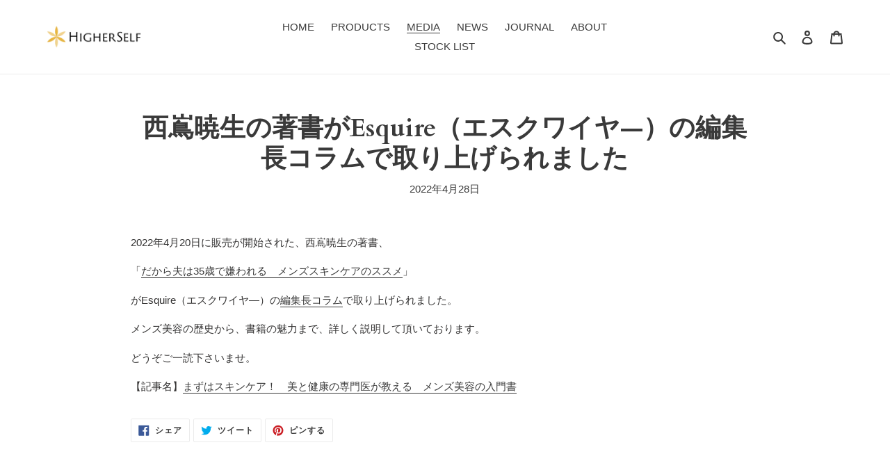

--- FILE ---
content_type: text/css
request_url: https://higherself-shop.com/cdn/shop/t/9/assets/style.css?v=32701379060245453671633304551
body_size: -237
content:
h2.h2{font-size:24px;line-height:1.5;text-transform:none}h3.h3{font-size:21px;line-height:1.5;text-transform:none}h4.h4{font-size:19px;line-height:1.5;text-transform:none}h5.h5{font-size:17px;line-height:1.5;text-transform:none}h6.h6{font-size:15px;line-height:1.5;text-transform:none}.tagline{display:block;font-size:80%}.color-secondary{color:#c79800}.is-bg-secondary{color:#fff;background-color:#c79800}h3.h3.is-bg-secondary{padding:8px 1em;line-height:1}hr.hr{margin:20px auto;border:none;border-top:1px solid #ededed}.is-border-top{padding-top:20px;border-top:1px solid #ededed}ul.note-txt{list-style:none;margin:0 0 1em!important;padding:0}ul.note-txt li{list-style:none;position:relative;margin:0 0 2px;padding:0 0 0 1em;font-size:88%;line-height:1.4}ul.note-txt li:before{content:"\203b";position:absolute;top:0;left:3px;display:inline-block;line-height:1.4}ol.ol{margin:0 0 1em!important;padding:0}.itemtag{display:inline-block;margin-bottom:6px;padding:4px;line-height:1;border:#000 solid 1px}.table.labeling-table{table-layout:auto;border-collapse:collapse!important;border-top:#ebebeb solid 1px}.labeling-table th,.labeling-table td{vertical-align:top;display:block;width:100%;text-align:left!important;border-collapse:collapse;border-top:none}.labeling-table th{background-color:#f5f5f5}@media only screen and (max-width: 749px){.labeling-table th,.labeling-table td{width:100%;text-align:left!important}.labeling-table th,.labeling-table td{padding:10px 1em}}.product-form input{vertical-align:middle}
/*# sourceMappingURL=/cdn/shop/t/9/assets/style.css.map?v=32701379060245453671633304551 */
